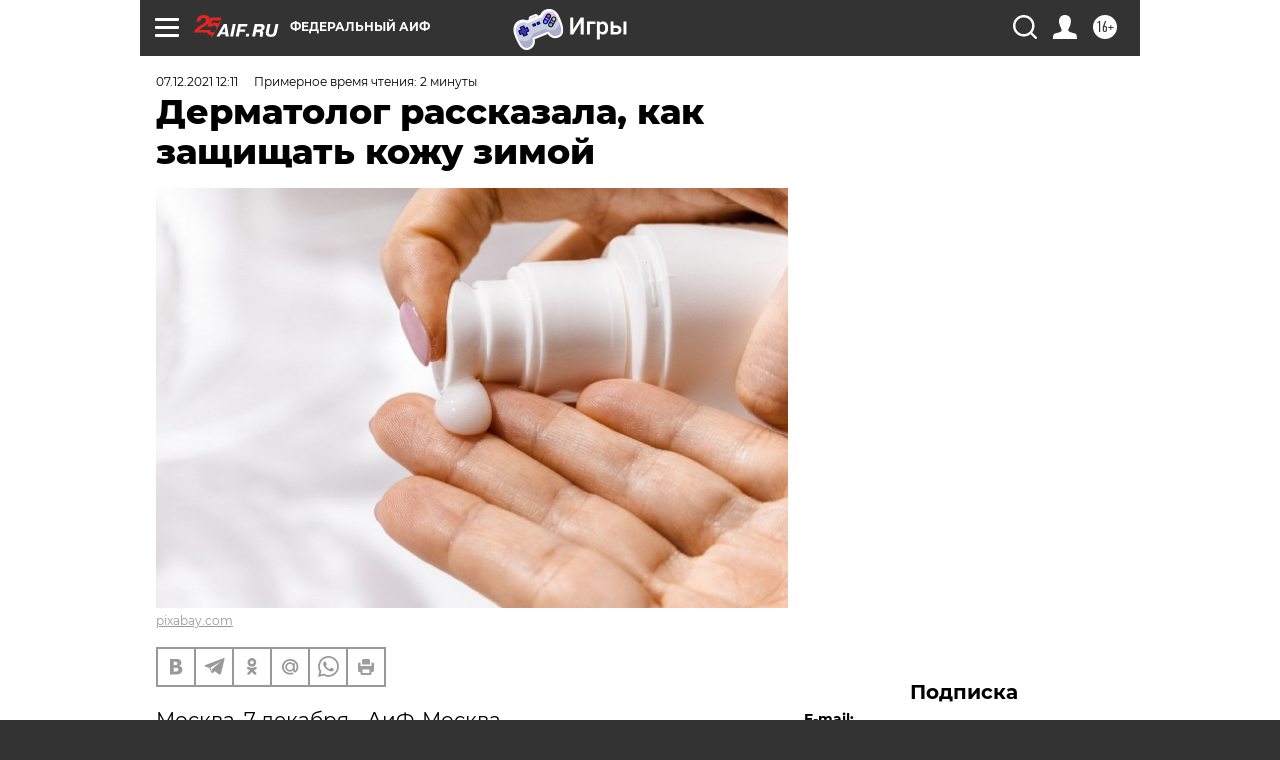

--- FILE ---
content_type: text/html
request_url: https://tns-counter.ru/nc01a**R%3Eundefined*aif_ru/ru/UTF-8/tmsec=aif_ru/749013988***
body_size: -71
content:
05277909697E4519X1769882905:05277909697E4519X1769882905

--- FILE ---
content_type: application/javascript
request_url: https://smi2.ru/counter/settings?payload=CIjlARiH2PepwTM6JGM3MWU5YjQxLWFkOTUtNDdkMi1hZWViLWE2NjgyZTljZjBkZg&cb=_callbacks____0ml2ml46f
body_size: 1513
content:
_callbacks____0ml2ml46f("[base64]");